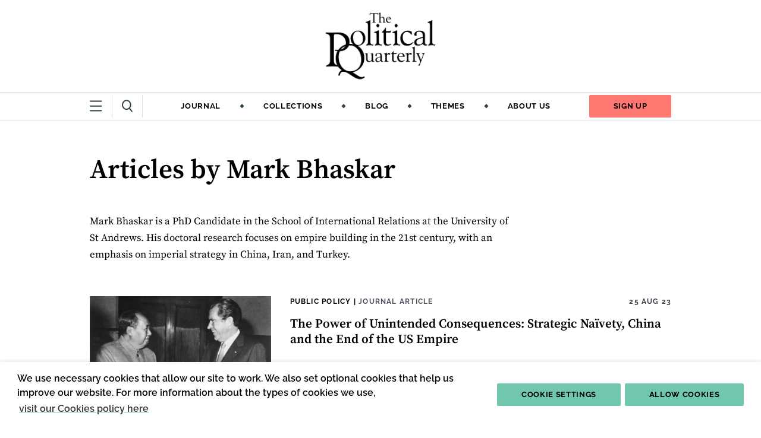

--- FILE ---
content_type: text/html; charset=utf-8
request_url: https://politicalquarterly.org.uk/authors/mark-bhaskar/
body_size: 5979
content:





<!DOCTYPE html>
<!--[if lt IE 7]>      <html class="no-js lt-ie9 lt-ie8 lt-ie7" lang="en"> <![endif]-->
<!--[if IE 7]>         <html class="no-js lt-ie9 lt-ie8" lang="en"> <![endif]-->
<!--[if IE 8]>         <html class="no-js lt-ie9" lang="en"> <![endif]-->
<!--[if gt IE 8]><!--> <html class="no-js" lang="en"> <!--<![endif]-->
    <head>
        
<meta charset="utf-8" />
<meta http-equiv="X-UA-Compatible" content="IE=edge" />
<meta name="viewport" content="width=device-width, initial-scale=1, maximum-scale=5" />

<title>Mark Bhaskar | Political Quarterly</title>

<meta name="description" content="" />

<meta property="og:title" content="Mark Bhaskar" />
<meta property="og:description" content="">
<meta property="og:site_name" content="Political Quarterly">
<meta property="og:type" content="website">
<meta property="og:url" content="https://politicalquarterly.org.uk/authors/mark-bhaskar/">



<meta name="twitter:title" content="Mark Bhaskar" />
<meta name="twitter:description" content="" />
<meta name="twitter:card" content="summary_large_image" />
<meta name="twitter:site" content="https://politicalquarterly.org.uk/authors/mark-bhaskar/" />


<link rel="shortcut icon" href="/static/images/favicons/favicon.8322d5492f7a.ico">
<link rel="apple-touch-icon" sizes="180x180" href="/static/images/favicons/apple-touch-icon.9709183d1dad.png">
<link rel="icon" type="image/png" href="/static/images/favicons/favicon-32x32.a1c6bfe5f246.png" sizes="32x32">
<link rel="icon" type="image/png" href="/static/images/favicons/favicon-16x16.398d43d2a5c6.png" sizes="16x16">
<link rel="manifest" href="/static/images/favicons/site.b9aa277fcfc3.webmanifest">
<link rel="mask-icon" href="/static/images/favicons/safari-pinned-tab.9ee9f50c2f7b.svg" color="#312783">
<meta name="apple-mobile-web-app-title" content="Political Quarterly">
<meta name="application-name" content="Political Quarterly">
<meta name="msapplication-TileColor" content="#ffffff">
<meta name="msapplication-config" content="/static/images/favicons/browserconfig.2e2a6d41073b.xml">
<meta name="theme-color" content="#ffffff">
        
    
        
            <!-- Global site tag (gtag.js) - Google Analytics -->
            <script async src="https://www.googletagmanager.com/gtag/js?id=G-1W1S01SGFB"></script>
            <script>
            window.dataLayer = window.dataLayer || [];
            function gtag(){dataLayer.push(arguments);}
            gtag('js', new Date());
            gtag('config', 'G-1W1S01SGFB');
            </script>
            

            
    

        <link rel="stylesheet" type="text/css" href="/static/css/main.min.57e3657e9d57.css"><meta name="csrf-token" content="Jvztsy3iRsMFG1Ilx9jB5MkNlwAFbvJvYR7l4PL4nupTVeAgAvX8HtwwExJpZ1JC">

    </head>
    <body class="">
        
        
            

<nav class="navigation navigation--full" aria-label="Main navigation">
    <div class="mobile-only">
        <div class="navigation__upper">
            <div class="contained-width">
                <div class="navigation__icon-container">
                    <button class="navigation__lower-toggle navigation__lower-toggle--mobile" aria-expanded="false" aria-label="Show more navigation links">
                        <svg width="21" height="19" fill="none" xmlns="http://www.w3.org/2000/svg" aria-hidden="true" class="icon-burger">
  <path stroke="#2C4341" stroke-width="2" stroke-linecap="round" d="M1 1.391h18.488M1 9.642h18.488M1 17.415h18.488"/>
</svg>

                        <svg width="17" height="17" fill="none" xmlns="http://www.w3.org/2000/svg" aria-hidden="true" class="icon-cross">
  <path stroke="#2C4341" stroke-width="2" stroke-linecap="round" d="m1.636 1.222 14.142 14.142M15.556 1.414 1.414 15.556"/>
</svg>

                    </button>
                    <a href="/search" aria-label="Visit search page">
                        <svg width="18" height="21" fill="none" xmlns="http://www.w3.org/2000/svg" aria-hidden="true">
  <path d="M13.226 13.574a.905.905 0 0 0-1.35-.094 1.105 1.105 0 0 0-.103 1.467l1.454-1.373Zm2.895 6.808a.905.905 0 0 0 1.351.094c.401-.38.447-1.037.102-1.468l-1.453 1.374Zm-4.348-5.435 4.348 5.435 1.453-1.374-4.348-5.434-1.453 1.373Z" fill="#2C4341" class="fill-change" />
  <path d="M14.7 8.663c0 4.24-3.144 7.532-6.85 7.532-3.706 0-6.85-3.292-6.85-7.532S4.144 1.13 7.85 1.13c3.706 0 6.85 3.292 6.85 7.533Z" stroke="#2C4341" stroke-width="2"/ class="stroke-change">
</svg>
                    </a>
                </div>
                <a href="/" aria-label="Home" class="navigation__home-link" aria-label="Home">
                    <img src="/static/images/logos/political-quarterly/abbreviated.3212bb2979c9.png" alt="" class="pq-logo--abbreviated">
                </a>
                <a href="https://zen.us9.list-manage.com/subscribe?u=b91b660e105666c4bb8aa399c&id=f021709038" class="btn btn--alt">Sign up</a>
            </div>
        </div>
    </div>

    <div class="desktop-only">
        <div class="navigation__logo-container">
            <a href="/" aria-label="Home" class="navigation__home-link" aria-label="Home">
                <img src="/static/images/logos/political-quarterly/abbreviated.3212bb2979c9.png" alt="" class="pq-logo--abbreviated">
            </a>
            <a href="/" aria-label="Home" class="navigation__home-link" aria-label="Home">
                <img src="/static/images/logos/political-quarterly/full.a89e584ea8e8.png" alt="" class="pq-logo--full">
            </a>
        </div>

        <div class="navigation__upper">
            <div class="contained-width">
                <div class="navigation__icon-container">
                    <button class="navigation__lower-toggle navigation__lower-toggle--desktop" aria-expanded="false" aria-label="Show more navigation links">
                        <svg width="21" height="19" fill="none" xmlns="http://www.w3.org/2000/svg" aria-hidden="true" class="icon-burger">
  <path stroke="#2C4341" stroke-width="2" stroke-linecap="round" d="M1 1.391h18.488M1 9.642h18.488M1 17.415h18.488"/>
</svg>

                        <svg width="17" height="17" fill="none" xmlns="http://www.w3.org/2000/svg" aria-hidden="true" class="icon-cross">
  <path stroke="#2C4341" stroke-width="2" stroke-linecap="round" d="m1.636 1.222 14.142 14.142M15.556 1.414 1.414 15.556"/>
</svg>

                    </button>
                    <a href="/search" aria-label="Visit search page">
                        <svg width="18" height="21" fill="none" xmlns="http://www.w3.org/2000/svg" aria-hidden="true">
  <path d="M13.226 13.574a.905.905 0 0 0-1.35-.094 1.105 1.105 0 0 0-.103 1.467l1.454-1.373Zm2.895 6.808a.905.905 0 0 0 1.351.094c.401-.38.447-1.037.102-1.468l-1.453 1.374Zm-4.348-5.435 4.348 5.435 1.453-1.374-4.348-5.434-1.453 1.373Z" fill="#2C4341" class="fill-change" />
  <path d="M14.7 8.663c0 4.24-3.144 7.532-6.85 7.532-3.706 0-6.85-3.292-6.85-7.532S4.144 1.13 7.85 1.13c3.706 0 6.85 3.292 6.85 7.533Z" stroke="#2C4341" stroke-width="2"/ class="stroke-change">
</svg>
                    </a>
                </div>
                <ul class="navigation__upper-links">
                    
                        
                            
                            <li>
                                <a href="/journal/" class="reverse-underline">Journal</a>
                                
                                    <svg width="8" height="8" fill="none" xmlns="http://www.w3.org/2000/svg" aria-hidden="true">
  <rect width="5.169" height="5.169" rx="1" transform="scale(.9575 1.04076) rotate(45 2.19 5)" fill="#2C4341"/>
</svg>

                                
                            </li>
                        
                    
                        
                            
                            <li>
                                <a href="/collections/" class="reverse-underline">Collections</a>
                                
                                    <svg width="8" height="8" fill="none" xmlns="http://www.w3.org/2000/svg" aria-hidden="true">
  <rect width="5.169" height="5.169" rx="1" transform="scale(.9575 1.04076) rotate(45 2.19 5)" fill="#2C4341"/>
</svg>

                                
                            </li>
                        
                    
                        
                            
                            <li>
                                <a href="/blog/" class="reverse-underline">Blog</a>
                                
                                    <svg width="8" height="8" fill="none" xmlns="http://www.w3.org/2000/svg" aria-hidden="true">
  <rect width="5.169" height="5.169" rx="1" transform="scale(.9575 1.04076) rotate(45 2.19 5)" fill="#2C4341"/>
</svg>

                                
                            </li>
                        
                    
                        
                            
                            <li>
                                <a href="/themes" class="reverse-underline">Themes</a>
                                
                                    <svg width="8" height="8" fill="none" xmlns="http://www.w3.org/2000/svg" aria-hidden="true">
  <rect width="5.169" height="5.169" rx="1" transform="scale(.9575 1.04076) rotate(45 2.19 5)" fill="#2C4341"/>
</svg>

                                
                            </li>
                        
                    
                        
                            
                            <li>
                                <a href="/about/" class="reverse-underline">About us</a>
                                
                            </li>
                        
                    
                </ul>
                <a href="https://zen.us9.list-manage.com/subscribe?u=b91b660e105666c4bb8aa399c&id=f021709038" class="btn btn--alt">Sign up</a>
            </div>
        </div>
    </div>

    
    <div class="navigation__lower">
        <div class="navigation__lower-content navigation__lower-content--with-journal contained-width">
            
                <div class="navigation__journal">
                    <h2 class="navigation__lower-header">Latest Journal Issue</h2>
                    <div class="navigation__journal-content">
                        
                        
                            <img alt="tallie-robinson-iObqiTU3SPc-unsplash" height="186" src="https://pqprod-1b54.kxcdn.com/media/images/tallie-robinson-iObqiTU3SPc-unspla.34981eaf.fill-157x186.jpg" width="157">
                        
                        <a href="/journal/journals/volume-96-issue-2/">Volume 96, Issue 2</a>
                    </div>
                </div>
            
            <div class="navigation__lower-links">
                <ul class="navigation__submenus">
                    
                        
                            <li data-item-type="nav_submenu">
                                
                                <h2 class="navigation__lower-header desktop-only">Journal</h2>
                                <button class="navigation__subnav-toggle mobile-only" aria-expanded="false" aria-label="Toggle Journal navigation">
                                    Journal
                                    <svg width="19" height="12" fill="none" xmlns="http://www.w3.org/2000/svg" aria-hidden="true">
  <path d="m18 1-7.846 10L1 1" stroke="#000"/>
</svg>
                                </button>
                                <ul class="navigation__submenu-items">
                                    <li class="mobile-only">
                                        <a href="/journal/" class="navigation__lower-link">Journal</a>
                                    </li>
                                    
                                        <li>
                                            <a href="/journal/journals/96-issue-4/" class="navigation__lower-link">Current Issue</a>
                                        </li>
                                    
                                        <li>
                                            <a href="/journal/journals/" class="navigation__lower-link">Past Issues</a>
                                        </li>
                                    
                                        <li>
                                            <a href="/about/write-for-us/" class="navigation__lower-link">Article Submissions</a>
                                        </li>
                                    
                                        <li>
                                            <a href="/about/collections-proposals/" class="navigation__lower-link">Collections Proposals</a>
                                        </li>
                                    
                                        <li>
                                            <a href="/subscribe/" class="navigation__lower-link">Subscribe</a>
                                        </li>
                                    
                                </ul>
                            </li>
                        
                    
                        
                            <li data-item-type="nav_submenu">
                                
                                <h2 class="navigation__lower-header desktop-only">Collections</h2>
                                <button class="navigation__subnav-toggle mobile-only" aria-expanded="false" aria-label="Toggle Collections navigation">
                                    Collections
                                    <svg width="19" height="12" fill="none" xmlns="http://www.w3.org/2000/svg" aria-hidden="true">
  <path d="m18 1-7.846 10L1 1" stroke="#000"/>
</svg>
                                </button>
                                <ul class="navigation__submenu-items">
                                    <li class="mobile-only">
                                        <a href="/collections/" class="navigation__lower-link">Collections</a>
                                    </li>
                                    
                                        <li>
                                            <a href="None" class="navigation__lower-link">None</a>
                                        </li>
                                    
                                        <li>
                                            <a href="/collections/inequality-and-the-future-of-london/" class="navigation__lower-link">Inequality and the Future of London</a>
                                        </li>
                                    
                                        <li>
                                            <a href="/collections/the-politics-and-policy-of-housing/" class="navigation__lower-link">The Politics and Policy of Housing</a>
                                        </li>
                                    
                                        <li>
                                            <a href="/collections/david-marquand/" class="navigation__lower-link">David Marquand’s Intellectual and Political Legacy</a>
                                        </li>
                                    
                                        <li>
                                            <a href="/collections/governing-from-the-centre-left-in-the-2020s/" class="navigation__lower-link">Governing from the Centre Left in the 2020s</a>
                                        </li>
                                    
                                        <li>
                                            <a href="/collections/the-2024-uk-general-election/" class="navigation__lower-link">The 2024 UK General Election</a>
                                        </li>
                                    
                                        <li>
                                            <a href="/collections/responding-to-michael-jacobs-lecture-after-neoliberalism/" class="navigation__lower-link">Responding to Michael Jacobs&#39; Lecture &#39;After Neoliberalism&#39;</a>
                                        </li>
                                    
                                        <li>
                                            <a href="/collections/responding-to-the-rachel-reeves-mais-lecture/" class="navigation__lower-link">Responding to Rachel Reeves&#39; Mais Lecture</a>
                                        </li>
                                    
                                        <li>
                                            <a href="/collections/reforming-the-police/" class="navigation__lower-link">Policing the Permacrisis</a>
                                        </li>
                                    
                                        <li>
                                            <a href="/collections/immigration-and-asylum-policy-after-brexit/" class="navigation__lower-link">Immigration and Asylum Policy After Brexit</a>
                                        </li>
                                    
                                        <li>
                                            <a href="/collections/the-future-of-public-service-broadcasting/" class="navigation__lower-link">The Future of Public Service Broadcasting</a>
                                        </li>
                                    
                                        <li>
                                            <a href="/collections/scottish-politics-after-sturgeon/" class="navigation__lower-link">Scottish Politics After Sturgeon</a>
                                        </li>
                                    
                                        <li>
                                            <a href="/collections/the-future-of-british-political-history/" class="navigation__lower-link">The Future of British Political History</a>
                                        </li>
                                    
                                        <li>
                                            <a href="/collections/ireland-and-the-uk/" class="navigation__lower-link">Ireland and the UK</a>
                                        </li>
                                    
                                        <li>
                                            <a href="/collections/rediscovering-kalecki-in-times-of-inflation/" class="navigation__lower-link">Rediscovering Kalecki in Times of Inflation</a>
                                        </li>
                                    
                                        <li>
                                            <a href="/collections/racism-and-anti-racism/" class="navigation__lower-link">Racism and Anti-racism</a>
                                        </li>
                                    
                                        <li>
                                            <a href="/collections/rethinking-democracy/" class="navigation__lower-link">Rethinking Democracy</a>
                                        </li>
                                    
                                        <li>
                                            <a href="/collections/business-and-politics/" class="navigation__lower-link">Business and Politics</a>
                                        </li>
                                    
                                        <li>
                                            <a href="/collections/reflections-on-corbynism/" class="navigation__lower-link">Corbynism and its Aftermath</a>
                                        </li>
                                    
                                </ul>
                            </li>
                        
                    
                        
                            <li data-item-type="nav_submenu">
                                
                                <h2 class="navigation__lower-header desktop-only">Themes</h2>
                                <button class="navigation__subnav-toggle mobile-only" aria-expanded="false" aria-label="Toggle Themes navigation">
                                    Themes
                                    <svg width="19" height="12" fill="none" xmlns="http://www.w3.org/2000/svg" aria-hidden="true">
  <path d="m18 1-7.846 10L1 1" stroke="#000"/>
</svg>
                                </button>
                                <ul class="navigation__submenu-items">
                                    <li class="mobile-only">
                                        <a href="/" class="navigation__lower-link">Themes</a>
                                    </li>
                                    
                                        <li>
                                            <a href="/themes/government-parliament/" class="navigation__lower-link">Government &amp; Parliament</a>
                                        </li>
                                    
                                        <li>
                                            <a href="/themes/political-economy/" class="navigation__lower-link">Political Economy</a>
                                        </li>
                                    
                                        <li>
                                            <a href="/themes/law-justice/" class="navigation__lower-link">Law &amp; Justice</a>
                                        </li>
                                    
                                        <li>
                                            <a href="/themes/public-policy/" class="navigation__lower-link">Public Policy</a>
                                        </li>
                                    
                                        <li>
                                            <a href="/themes/political-ideas/" class="navigation__lower-link">Political Ideas</a>
                                        </li>
                                    
                                        <li>
                                            <a href="/themes/society-culture/" class="navigation__lower-link">Society &amp; Culture</a>
                                        </li>
                                    
                                        <li>
                                            <a href="/themes/parties-elections/" class="navigation__lower-link">Parties &amp; Elections</a>
                                        </li>
                                    
                                </ul>
                            </li>
                        
                    
                        
                            <li data-item-type="nav_submenu">
                                
                                <h2 class="navigation__lower-header desktop-only">About us</h2>
                                <button class="navigation__subnav-toggle mobile-only" aria-expanded="false" aria-label="Toggle About us navigation">
                                    About us
                                    <svg width="19" height="12" fill="none" xmlns="http://www.w3.org/2000/svg" aria-hidden="true">
  <path d="m18 1-7.846 10L1 1" stroke="#000"/>
</svg>
                                </button>
                                <ul class="navigation__submenu-items">
                                    <li class="mobile-only">
                                        <a href="None" class="navigation__lower-link">About us</a>
                                    </li>
                                    
                                        <li>
                                            <a href="/about/" class="navigation__lower-link">About Us</a>
                                        </li>
                                    
                                        <li>
                                            <a href="/about/call-for-copyeditors/" class="navigation__lower-link">Call for Copyeditors</a>
                                        </li>
                                    
                                        <li>
                                            <a href="/about/our-history/" class="navigation__lower-link">History</a>
                                        </li>
                                    
                                        <li>
                                            <a href="/about/steering-group/" class="navigation__lower-link">Steering Group</a>
                                        </li>
                                    
                                        <li>
                                            <a href="https://politicalquarterly.org.uk/authors/" class="navigation__lower-link">Our Authors</a>
                                        </li>
                                    
                                        <li>
                                            <a href="/test-how-to-use-wiley/" class="navigation__lower-link">How to use Wiley</a>
                                        </li>
                                    
                                        <li>
                                            <a href="/about/contact-us/" class="navigation__lower-link">Contact Us</a>
                                        </li>
                                    
                                </ul>
                            </li>
                        
                    
                        
                    
                        
                    
                </ul>
                <div class="navigation__items">
                    <ul>
                        
                            
                        
                            
                        
                            
                        
                            
                        
                            
                                
                                    <li>
                                        <a href="/blog/">Blog</a>
                                    </li>
                            
                        
                            
                                
                                    <li>
                                        <a href="/events/">Events</a>
                                    </li>
                            
                        
                    </ul>
                </div>
            </div>
            <div class="navigation__search desktop-only">
                <form action="/search/" method="GET">
                    <label for="q" class="sr-only">Search</label>
                    <button type="submit" aria-label="Submit search"><svg width="18" height="21" fill="none" xmlns="http://www.w3.org/2000/svg" aria-hidden="true">
  <path d="M13.226 13.574a.905.905 0 0 0-1.35-.094 1.105 1.105 0 0 0-.103 1.467l1.454-1.373Zm2.895 6.808a.905.905 0 0 0 1.351.094c.401-.38.447-1.037.102-1.468l-1.453 1.374Zm-4.348-5.435 4.348 5.435 1.453-1.374-4.348-5.434-1.453 1.373Z" fill="#2C4341" class="fill-change" />
  <path d="M14.7 8.663c0 4.24-3.144 7.532-6.85 7.532-3.706 0-6.85-3.292-6.85-7.532S4.144 1.13 7.85 1.13c3.706 0 6.85 3.292 6.85 7.533Z" stroke="#2C4341" stroke-width="2"/ class="stroke-change">
</svg></button>
                    <input type="text" id="q" name="q" value="" placeholder="Search">
                </form>
            </div>
        </div>
    </div>
</nav>
        
        <div class="content-wrapper">
            
                
            
            
            <main class="content">
            

<div class="contained-width my-12">
    <h1 class="profile-page__title">Articles by Mark Bhaskar</h1>

    <div class="people-block__items--single people-block__items--profile">
        <div class="people-block__item">
            

            <div>
                <div class="people-block__bio max-text-width"><div class="rich-text"><p data-block-key="58vy6">Mark Bhaskar is a PhD Candidate in the School of International Relations at the University of St Andrews. His doctoral research focuses on empire building in the 21st century, with an emphasis on imperial strategy in China, Iran, and Turkey. </p></div></div>
                
            </div>
        </div>
    </div>

    <div class="profile-page__listing">
        <ul>
            
                <li class="card--listing border-b border-grey-mid">
                    <a href="/blog/the-power-of-unintended-consequences-strategic-naïvety-china-and-the-end-of-the-us-empire-journal-article/" aria-hidden="true" tabindex="-1" class="card__link card__link--image">
                        
                            <img alt="starmer1" height="200" src="https://pqprod-1b54.kxcdn.com/media/images/starmer1_iG5SleB.6a543ebc.fill-350x200.jpg" width="350">
                        
                    </a>

                    <div class="card__container">
                            <div class="card__text">
                                <div class="card__eyebrow">
                                    <p><a href="/themes/public-policy/">Public Policy</a> | <a href="/themes/journal-article/">Journal article</a></p>
                                    <time>25 Aug 23</time>
                                </div>
                                <div class="card__content">
                                    <a href="/blog/the-power-of-unintended-consequences-strategic-naïvety-china-and-the-end-of-the-us-empire-journal-article/" aria-label="The Power of Unintended Consequences: Strategic Naïvety, China and the End of the US Empire" class="card__link">
                                        <h2 class="card__title">The Power of Unintended Consequences: Strategic Naïvety, China and the End of the US Empire</h2>
                                    </a>
                                    
                                </div>
                            </div>
                        
                            <ul class="card__subthemes">
                                
                                    <li class="tag">Trade</li>
                                
                                    <li class="tag">USA</li>
                                
                            </ul>
                        
                     </div>
                </li>
            
                <li class="card--listing border-b border-grey-mid">
                    <a href="/blog/the-power-of-unintended-consequences-strategic-naïvety-china-and-the-end-of-the-us-empire/" aria-hidden="true" tabindex="-1" class="card__link card__link--image">
                        
                            <img alt="zhang-kaiyv-vgLNs0TmeCY-unsplash (1)" height="200" src="https://pqprod-1b54.kxcdn.com/media/images/zhang-kaiyv-vgLNs0TmeCY-unsplash_1.2e16d0ba.fill-350x200.jpg" width="350">
                        
                    </a>

                    <div class="card__container">
                            <div class="card__text">
                                <div class="card__eyebrow">
                                    <p><a href="/themes/political-ideas/">Political Ideas</a> | <a href="/themes/digested-read/">Digested Read</a></p>
                                    <time>23 Oct 23</time>
                                </div>
                                <div class="card__content">
                                    <a href="/blog/the-power-of-unintended-consequences-strategic-naïvety-china-and-the-end-of-the-us-empire/" aria-label="The Power of Unintended Consequences: Strategic Naïvety, China and the End of the US Empire" class="card__link">
                                        <h2 class="card__title">The Power of Unintended Consequences: Strategic Naïvety, China and the End of the US Empire</h2>
                                    </a>
                                    
                                        <p class="card__blurb">Despite the best of intentions, US policy towards China has left its global empire in seemingly terminal decline.</p>
                                    
                                </div>
                            </div>
                        
                     </div>
                </li>
            
        </ul>

    </div>

</div>


            </main>
            
                <footer class="footer">
    <div class="contained-width">
        <div>
            <a href="/" class="footer__home-link" aria-label="Home">
                <img src="/static/images/logos/political-quarterly/abbreviated--white.ad73e5e7a808.png" class="pq-logo--abbreviated" alt="">
            </a>
        </div>
        <div class="footer__lower">
            <address class="footer__address">
                <p>Department of Politics,</p>
                <p>Birkbeck, University of London,</p>
                <p>Malet Street,</p>
                <p>London,</p>
                <p>WC1E 7HX</p>
            </address>
            <nav class="footer__navigation" aria-label="Footer navigation">
                <ul>
                    
                        
                            <li>
                                <a href="/" class="reverse-underline">Home</a>
                            </li>
                    
                </ul>
                <ul>
                    
                        
                            <li>
                                <a href="/about/" class="reverse-underline">About us</a>
                            </li>
                    
                </ul>
            </nav>
            <div class="footer__socials">
                <h2 class="footer__header">Sign up to our newsletter</h2>
                <a href="https://zen.us9.list-manage.com/subscribe?u=b91b660e105666c4bb8aa399c&id=f021709038" class="btn btn--alt">Sign up</a>

                
                    <div>
                        
                            <a href="https://www.facebook.com/PoliticalQuarterly" class="footer__social-link" aria-label="Visit Political Quarterly's facebook">
                                <svg width="39" height="39" fill="none" xmlns="http://www.w3.org/2000/svg" aria-hidden="true">
  <path fill-rule="evenodd" clip-rule="evenodd" d="M19.048 0C8.528 0 0 8.528 0 19.048c0 10.52 8.528 19.047 19.048 19.047 10.52 0 19.047-8.528 19.047-19.047C38.095 8.528 29.567 0 19.048 0Zm1.985 19.884v10.363h-4.288V19.885h-2.142v-3.571h2.142v-2.145c0-2.913 1.21-4.645 4.646-4.645h2.861v3.571h-1.788c-1.338 0-1.426.5-1.426 1.43l-.005 1.788h3.24l-.38 3.571h-2.86Z" fill="#E6FCF4"/>
</svg>
                            </a> 
                        
                            <a href="https://uk.linkedin.com/company/the-political-quarterly" class="footer__social-link" aria-label="Visit Political Quarterly's linkedin">
                                <svg width="39" height="39" xmlns="http://www.w3.org/2000/svg" aria-hidden="true">
  <g id="Page-1" stroke="none" stroke-width="1" fill="none" fill-rule="evenodd">
    <path d="M19.048 0c10.519 0 19.047 8.528 19.047 19.048 0 10.519-8.527 19.047-19.047 19.047C8.528 38.095 0 29.568 0 19.048 0 8.528 8.528 0 19.048 0Zm5.836 14.71c-2.282 0-3.689 1.323-4.254 2.196h-.084l-.197-1.887h-3.72c.056 1.212.113 2.678.113 4.395h.001v9.383h4.284V20.85c0-.395.055-.788.168-1.07.281-.789.984-1.606 2.168-1.606 1.55 0 2.17 1.21 2.17 2.987v7.635h4.282v-8.172c0-4.056-2.113-5.914-4.931-5.914Zm-11.573.307H9.027v13.778h4.284V15.017Zm-2.144-6c-1.38 0-2.28.929-2.253 2.17-.027 1.182.874 2.138 2.227 2.138 1.409 0 2.31-.956 2.31-2.138-.027-1.241-.901-2.17-2.284-2.17Z" id="Combined-Shape" fill="#E6FCF4"/>
  </g>
</svg>
                            </a> 
                        
                            <a href="https://bsky.app/profile/politicalquarterly.bsky.social" class="footer__social-link" aria-label="Visit Political Quarterly's bluesky">
                                <svg xmlns="http://www.w3.org/2000/svg" width="39" height="39" version="1.1" viewBox="0 0 39 39" aria-hidden="true">
  <path fill="#E6FCF4" fill-rule="evenodd" stroke="none" stroke-width="1" d="M19.5 0C30.27 0 39 8.73 39 19.5S30.27 39 19.5 39 0 30.27 0 19.5 8.73 0 19.5 0Zm11.944 11.586c0-3.556-3.117-2.438-5.04-.994-2.666 2.002-5.534 6.06-6.587 8.238-1.053-2.178-3.92-6.236-6.586-8.238-1.924-1.444-5.04-2.562-5.04.994 0 .71.406 5.966.645 6.819.83 2.966 3.855 3.723 6.545 3.265-4.703.8-5.899 3.452-3.315 6.103 4.907 5.035 7.053-1.263 7.603-2.877.1-.296.147-.435.148-.317 0-.118.048.02.149.317.55 1.614 2.695 7.912 7.603 2.877 2.583-2.651 1.387-5.303-3.316-6.103 2.69.458 5.715-.299 6.545-3.265.24-.853.646-6.109.646-6.819Z"/>
</svg>
                            </a> 
                        
                            <a href="https://thepoliticalquarterly.substack.com/" class="footer__social-link" aria-label="Visit Political Quarterly's substack">
                                <svg xmlns="http://www.w3.org/2000/svg" width="39" height="39" version="1.1" viewBox="0 0 39 39" aria-hidden="true">
  <path fill="#E6FCF4" fill-rule="evenodd" stroke="none" stroke-width="1" d="M19.5 0C30.27 0 39 8.73 39 19.5S30.27 39 19.5 39 0 30.27 0 19.5 8.73 0 19.5 0Zm9 18.01H11V29l8.75-4.907L28.5 29V18.01Zm0-4.505H11v2.364h17.5v-2.364ZM28.5 9H11v2.363h17.5V9Z"/>
</svg>
                            </a> 
                        
                    </div>
                
            </div>
        </div>
    </div>
</footer>
            
        </div>
        
        <script type="text/javascript" src="/static/js/main.min.de498471a290.js"></script>
        
    </body>
</html>